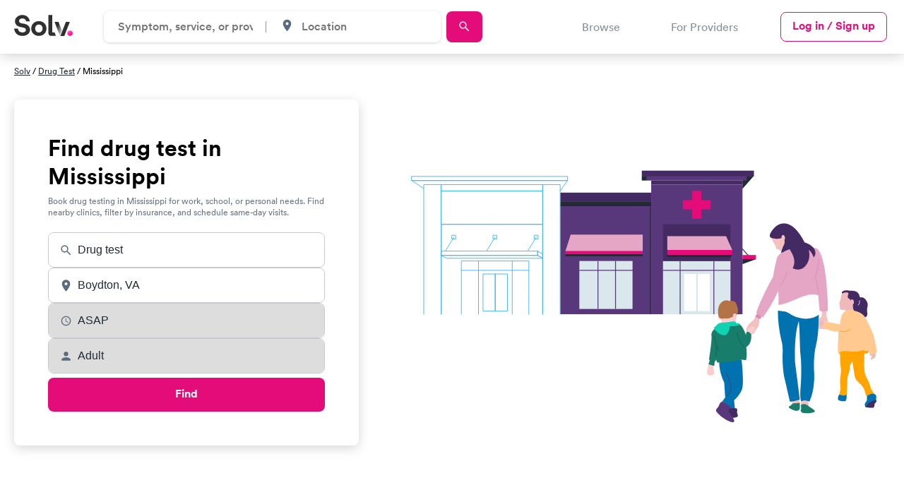

--- FILE ---
content_type: application/javascript
request_url: https://ucl-cdn-prod.thirdparty.solvhealth.com/dir/vite/assets/scrollLock-BtZ8xbJM.js
body_size: 554
content:
let e=o=>o.preventDefault();function s(){document.body.addEventListener("touchmove",e,{passive:!1}),document.addEventListener("touchmove",e,{passive:!1})}function n(){document.body.removeEventListener("touchmove",e,{passive:!1}),document.removeEventListener("touchmove",e,{passive:!1})}let t=0;function c(){t=window.scrollY,document.body.style.position="fixed",document.body.style.top=`-${t}px`,document.body.style.width="100%"}function d(){document.body.style.position="",document.body.style.top="",document.body.style.width="";const o=document.documentElement,l=o.style.scrollBehavior;o.style.scrollBehavior="auto",window.scrollTo(0,t),o.style.scrollBehavior=l}export{n as d,s as e,c as l,d as u};
//# sourceMappingURL=scrollLock-BtZ8xbJM.js.map
